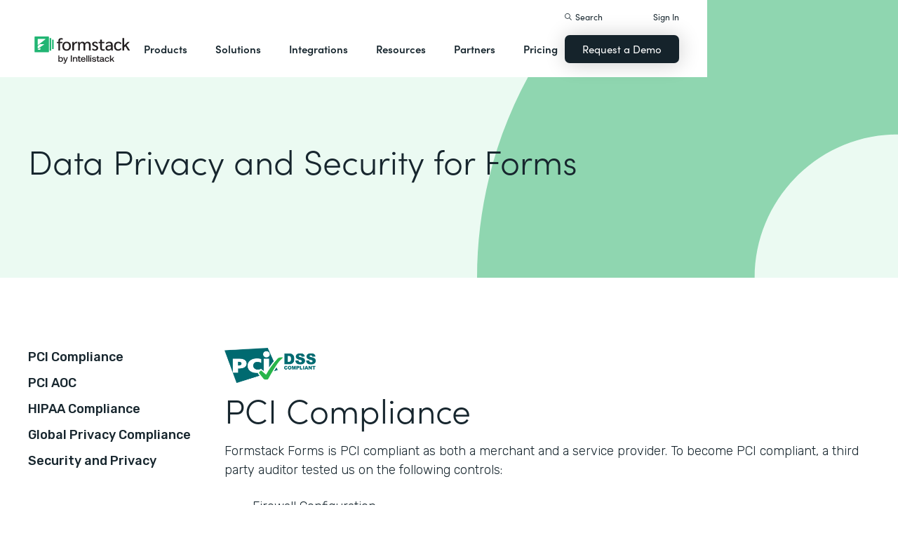

--- FILE ---
content_type: image/svg+xml
request_url: https://cdn.prod.website-files.com/5ebb0930dd82631397ddca92/5f21cc2b709a9f831b31479d_background-green-quarter-circle.svg
body_size: -47
content:
<?xml version="1.0" encoding="UTF-8"?>
<svg width="600px" height="600px" viewBox="0 0 600 600" version="1.1" xmlns="http://www.w3.org/2000/svg" xmlns:xlink="http://www.w3.org/1999/xlink">
    <title>background-green-quarter-circle</title>
    <g id="Utilities-(Dev--Need-Mobile)" stroke="none" stroke-width="1" fill="none" fill-rule="evenodd">
        <path d="M395.647596,600 L0,600 C0,269.147069 269.147069,0 600,0 L600,395.647596 C487.328887,395.647596 395.647596,487.328887 395.647596,600" id="background-green-quarter-circle" fill="#8FD6B0" fill-rule="nonzero"></path>
    </g>
</svg>